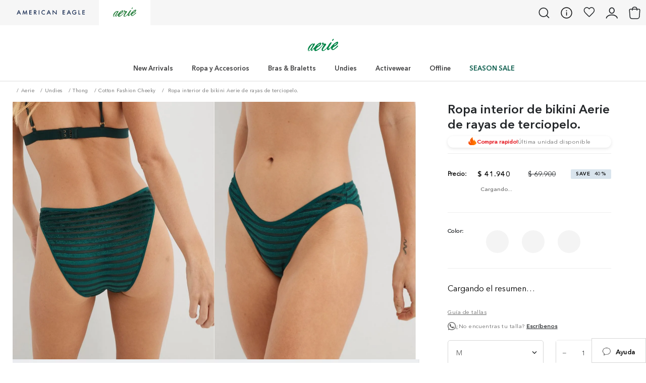

--- FILE ---
content_type: text/html; charset=utf-8
request_url: https://www.google.com/recaptcha/enterprise/anchor?ar=1&k=6LdV7CIpAAAAAPUrHXWlFArQ5hSiNQJk6Ja-vcYM&co=aHR0cHM6Ly93d3cuYWUuY29tLmNvOjQ0Mw..&hl=es-419&v=9TiwnJFHeuIw_s0wSd3fiKfN&size=invisible&anchor-ms=20000&execute-ms=30000&cb=rc69aplump9k
body_size: 49276
content:
<!DOCTYPE HTML><html dir="ltr" lang="es-419"><head><meta http-equiv="Content-Type" content="text/html; charset=UTF-8">
<meta http-equiv="X-UA-Compatible" content="IE=edge">
<title>reCAPTCHA</title>
<style type="text/css">
/* cyrillic-ext */
@font-face {
  font-family: 'Roboto';
  font-style: normal;
  font-weight: 400;
  font-stretch: 100%;
  src: url(//fonts.gstatic.com/s/roboto/v48/KFO7CnqEu92Fr1ME7kSn66aGLdTylUAMa3GUBHMdazTgWw.woff2) format('woff2');
  unicode-range: U+0460-052F, U+1C80-1C8A, U+20B4, U+2DE0-2DFF, U+A640-A69F, U+FE2E-FE2F;
}
/* cyrillic */
@font-face {
  font-family: 'Roboto';
  font-style: normal;
  font-weight: 400;
  font-stretch: 100%;
  src: url(//fonts.gstatic.com/s/roboto/v48/KFO7CnqEu92Fr1ME7kSn66aGLdTylUAMa3iUBHMdazTgWw.woff2) format('woff2');
  unicode-range: U+0301, U+0400-045F, U+0490-0491, U+04B0-04B1, U+2116;
}
/* greek-ext */
@font-face {
  font-family: 'Roboto';
  font-style: normal;
  font-weight: 400;
  font-stretch: 100%;
  src: url(//fonts.gstatic.com/s/roboto/v48/KFO7CnqEu92Fr1ME7kSn66aGLdTylUAMa3CUBHMdazTgWw.woff2) format('woff2');
  unicode-range: U+1F00-1FFF;
}
/* greek */
@font-face {
  font-family: 'Roboto';
  font-style: normal;
  font-weight: 400;
  font-stretch: 100%;
  src: url(//fonts.gstatic.com/s/roboto/v48/KFO7CnqEu92Fr1ME7kSn66aGLdTylUAMa3-UBHMdazTgWw.woff2) format('woff2');
  unicode-range: U+0370-0377, U+037A-037F, U+0384-038A, U+038C, U+038E-03A1, U+03A3-03FF;
}
/* math */
@font-face {
  font-family: 'Roboto';
  font-style: normal;
  font-weight: 400;
  font-stretch: 100%;
  src: url(//fonts.gstatic.com/s/roboto/v48/KFO7CnqEu92Fr1ME7kSn66aGLdTylUAMawCUBHMdazTgWw.woff2) format('woff2');
  unicode-range: U+0302-0303, U+0305, U+0307-0308, U+0310, U+0312, U+0315, U+031A, U+0326-0327, U+032C, U+032F-0330, U+0332-0333, U+0338, U+033A, U+0346, U+034D, U+0391-03A1, U+03A3-03A9, U+03B1-03C9, U+03D1, U+03D5-03D6, U+03F0-03F1, U+03F4-03F5, U+2016-2017, U+2034-2038, U+203C, U+2040, U+2043, U+2047, U+2050, U+2057, U+205F, U+2070-2071, U+2074-208E, U+2090-209C, U+20D0-20DC, U+20E1, U+20E5-20EF, U+2100-2112, U+2114-2115, U+2117-2121, U+2123-214F, U+2190, U+2192, U+2194-21AE, U+21B0-21E5, U+21F1-21F2, U+21F4-2211, U+2213-2214, U+2216-22FF, U+2308-230B, U+2310, U+2319, U+231C-2321, U+2336-237A, U+237C, U+2395, U+239B-23B7, U+23D0, U+23DC-23E1, U+2474-2475, U+25AF, U+25B3, U+25B7, U+25BD, U+25C1, U+25CA, U+25CC, U+25FB, U+266D-266F, U+27C0-27FF, U+2900-2AFF, U+2B0E-2B11, U+2B30-2B4C, U+2BFE, U+3030, U+FF5B, U+FF5D, U+1D400-1D7FF, U+1EE00-1EEFF;
}
/* symbols */
@font-face {
  font-family: 'Roboto';
  font-style: normal;
  font-weight: 400;
  font-stretch: 100%;
  src: url(//fonts.gstatic.com/s/roboto/v48/KFO7CnqEu92Fr1ME7kSn66aGLdTylUAMaxKUBHMdazTgWw.woff2) format('woff2');
  unicode-range: U+0001-000C, U+000E-001F, U+007F-009F, U+20DD-20E0, U+20E2-20E4, U+2150-218F, U+2190, U+2192, U+2194-2199, U+21AF, U+21E6-21F0, U+21F3, U+2218-2219, U+2299, U+22C4-22C6, U+2300-243F, U+2440-244A, U+2460-24FF, U+25A0-27BF, U+2800-28FF, U+2921-2922, U+2981, U+29BF, U+29EB, U+2B00-2BFF, U+4DC0-4DFF, U+FFF9-FFFB, U+10140-1018E, U+10190-1019C, U+101A0, U+101D0-101FD, U+102E0-102FB, U+10E60-10E7E, U+1D2C0-1D2D3, U+1D2E0-1D37F, U+1F000-1F0FF, U+1F100-1F1AD, U+1F1E6-1F1FF, U+1F30D-1F30F, U+1F315, U+1F31C, U+1F31E, U+1F320-1F32C, U+1F336, U+1F378, U+1F37D, U+1F382, U+1F393-1F39F, U+1F3A7-1F3A8, U+1F3AC-1F3AF, U+1F3C2, U+1F3C4-1F3C6, U+1F3CA-1F3CE, U+1F3D4-1F3E0, U+1F3ED, U+1F3F1-1F3F3, U+1F3F5-1F3F7, U+1F408, U+1F415, U+1F41F, U+1F426, U+1F43F, U+1F441-1F442, U+1F444, U+1F446-1F449, U+1F44C-1F44E, U+1F453, U+1F46A, U+1F47D, U+1F4A3, U+1F4B0, U+1F4B3, U+1F4B9, U+1F4BB, U+1F4BF, U+1F4C8-1F4CB, U+1F4D6, U+1F4DA, U+1F4DF, U+1F4E3-1F4E6, U+1F4EA-1F4ED, U+1F4F7, U+1F4F9-1F4FB, U+1F4FD-1F4FE, U+1F503, U+1F507-1F50B, U+1F50D, U+1F512-1F513, U+1F53E-1F54A, U+1F54F-1F5FA, U+1F610, U+1F650-1F67F, U+1F687, U+1F68D, U+1F691, U+1F694, U+1F698, U+1F6AD, U+1F6B2, U+1F6B9-1F6BA, U+1F6BC, U+1F6C6-1F6CF, U+1F6D3-1F6D7, U+1F6E0-1F6EA, U+1F6F0-1F6F3, U+1F6F7-1F6FC, U+1F700-1F7FF, U+1F800-1F80B, U+1F810-1F847, U+1F850-1F859, U+1F860-1F887, U+1F890-1F8AD, U+1F8B0-1F8BB, U+1F8C0-1F8C1, U+1F900-1F90B, U+1F93B, U+1F946, U+1F984, U+1F996, U+1F9E9, U+1FA00-1FA6F, U+1FA70-1FA7C, U+1FA80-1FA89, U+1FA8F-1FAC6, U+1FACE-1FADC, U+1FADF-1FAE9, U+1FAF0-1FAF8, U+1FB00-1FBFF;
}
/* vietnamese */
@font-face {
  font-family: 'Roboto';
  font-style: normal;
  font-weight: 400;
  font-stretch: 100%;
  src: url(//fonts.gstatic.com/s/roboto/v48/KFO7CnqEu92Fr1ME7kSn66aGLdTylUAMa3OUBHMdazTgWw.woff2) format('woff2');
  unicode-range: U+0102-0103, U+0110-0111, U+0128-0129, U+0168-0169, U+01A0-01A1, U+01AF-01B0, U+0300-0301, U+0303-0304, U+0308-0309, U+0323, U+0329, U+1EA0-1EF9, U+20AB;
}
/* latin-ext */
@font-face {
  font-family: 'Roboto';
  font-style: normal;
  font-weight: 400;
  font-stretch: 100%;
  src: url(//fonts.gstatic.com/s/roboto/v48/KFO7CnqEu92Fr1ME7kSn66aGLdTylUAMa3KUBHMdazTgWw.woff2) format('woff2');
  unicode-range: U+0100-02BA, U+02BD-02C5, U+02C7-02CC, U+02CE-02D7, U+02DD-02FF, U+0304, U+0308, U+0329, U+1D00-1DBF, U+1E00-1E9F, U+1EF2-1EFF, U+2020, U+20A0-20AB, U+20AD-20C0, U+2113, U+2C60-2C7F, U+A720-A7FF;
}
/* latin */
@font-face {
  font-family: 'Roboto';
  font-style: normal;
  font-weight: 400;
  font-stretch: 100%;
  src: url(//fonts.gstatic.com/s/roboto/v48/KFO7CnqEu92Fr1ME7kSn66aGLdTylUAMa3yUBHMdazQ.woff2) format('woff2');
  unicode-range: U+0000-00FF, U+0131, U+0152-0153, U+02BB-02BC, U+02C6, U+02DA, U+02DC, U+0304, U+0308, U+0329, U+2000-206F, U+20AC, U+2122, U+2191, U+2193, U+2212, U+2215, U+FEFF, U+FFFD;
}
/* cyrillic-ext */
@font-face {
  font-family: 'Roboto';
  font-style: normal;
  font-weight: 500;
  font-stretch: 100%;
  src: url(//fonts.gstatic.com/s/roboto/v48/KFO7CnqEu92Fr1ME7kSn66aGLdTylUAMa3GUBHMdazTgWw.woff2) format('woff2');
  unicode-range: U+0460-052F, U+1C80-1C8A, U+20B4, U+2DE0-2DFF, U+A640-A69F, U+FE2E-FE2F;
}
/* cyrillic */
@font-face {
  font-family: 'Roboto';
  font-style: normal;
  font-weight: 500;
  font-stretch: 100%;
  src: url(//fonts.gstatic.com/s/roboto/v48/KFO7CnqEu92Fr1ME7kSn66aGLdTylUAMa3iUBHMdazTgWw.woff2) format('woff2');
  unicode-range: U+0301, U+0400-045F, U+0490-0491, U+04B0-04B1, U+2116;
}
/* greek-ext */
@font-face {
  font-family: 'Roboto';
  font-style: normal;
  font-weight: 500;
  font-stretch: 100%;
  src: url(//fonts.gstatic.com/s/roboto/v48/KFO7CnqEu92Fr1ME7kSn66aGLdTylUAMa3CUBHMdazTgWw.woff2) format('woff2');
  unicode-range: U+1F00-1FFF;
}
/* greek */
@font-face {
  font-family: 'Roboto';
  font-style: normal;
  font-weight: 500;
  font-stretch: 100%;
  src: url(//fonts.gstatic.com/s/roboto/v48/KFO7CnqEu92Fr1ME7kSn66aGLdTylUAMa3-UBHMdazTgWw.woff2) format('woff2');
  unicode-range: U+0370-0377, U+037A-037F, U+0384-038A, U+038C, U+038E-03A1, U+03A3-03FF;
}
/* math */
@font-face {
  font-family: 'Roboto';
  font-style: normal;
  font-weight: 500;
  font-stretch: 100%;
  src: url(//fonts.gstatic.com/s/roboto/v48/KFO7CnqEu92Fr1ME7kSn66aGLdTylUAMawCUBHMdazTgWw.woff2) format('woff2');
  unicode-range: U+0302-0303, U+0305, U+0307-0308, U+0310, U+0312, U+0315, U+031A, U+0326-0327, U+032C, U+032F-0330, U+0332-0333, U+0338, U+033A, U+0346, U+034D, U+0391-03A1, U+03A3-03A9, U+03B1-03C9, U+03D1, U+03D5-03D6, U+03F0-03F1, U+03F4-03F5, U+2016-2017, U+2034-2038, U+203C, U+2040, U+2043, U+2047, U+2050, U+2057, U+205F, U+2070-2071, U+2074-208E, U+2090-209C, U+20D0-20DC, U+20E1, U+20E5-20EF, U+2100-2112, U+2114-2115, U+2117-2121, U+2123-214F, U+2190, U+2192, U+2194-21AE, U+21B0-21E5, U+21F1-21F2, U+21F4-2211, U+2213-2214, U+2216-22FF, U+2308-230B, U+2310, U+2319, U+231C-2321, U+2336-237A, U+237C, U+2395, U+239B-23B7, U+23D0, U+23DC-23E1, U+2474-2475, U+25AF, U+25B3, U+25B7, U+25BD, U+25C1, U+25CA, U+25CC, U+25FB, U+266D-266F, U+27C0-27FF, U+2900-2AFF, U+2B0E-2B11, U+2B30-2B4C, U+2BFE, U+3030, U+FF5B, U+FF5D, U+1D400-1D7FF, U+1EE00-1EEFF;
}
/* symbols */
@font-face {
  font-family: 'Roboto';
  font-style: normal;
  font-weight: 500;
  font-stretch: 100%;
  src: url(//fonts.gstatic.com/s/roboto/v48/KFO7CnqEu92Fr1ME7kSn66aGLdTylUAMaxKUBHMdazTgWw.woff2) format('woff2');
  unicode-range: U+0001-000C, U+000E-001F, U+007F-009F, U+20DD-20E0, U+20E2-20E4, U+2150-218F, U+2190, U+2192, U+2194-2199, U+21AF, U+21E6-21F0, U+21F3, U+2218-2219, U+2299, U+22C4-22C6, U+2300-243F, U+2440-244A, U+2460-24FF, U+25A0-27BF, U+2800-28FF, U+2921-2922, U+2981, U+29BF, U+29EB, U+2B00-2BFF, U+4DC0-4DFF, U+FFF9-FFFB, U+10140-1018E, U+10190-1019C, U+101A0, U+101D0-101FD, U+102E0-102FB, U+10E60-10E7E, U+1D2C0-1D2D3, U+1D2E0-1D37F, U+1F000-1F0FF, U+1F100-1F1AD, U+1F1E6-1F1FF, U+1F30D-1F30F, U+1F315, U+1F31C, U+1F31E, U+1F320-1F32C, U+1F336, U+1F378, U+1F37D, U+1F382, U+1F393-1F39F, U+1F3A7-1F3A8, U+1F3AC-1F3AF, U+1F3C2, U+1F3C4-1F3C6, U+1F3CA-1F3CE, U+1F3D4-1F3E0, U+1F3ED, U+1F3F1-1F3F3, U+1F3F5-1F3F7, U+1F408, U+1F415, U+1F41F, U+1F426, U+1F43F, U+1F441-1F442, U+1F444, U+1F446-1F449, U+1F44C-1F44E, U+1F453, U+1F46A, U+1F47D, U+1F4A3, U+1F4B0, U+1F4B3, U+1F4B9, U+1F4BB, U+1F4BF, U+1F4C8-1F4CB, U+1F4D6, U+1F4DA, U+1F4DF, U+1F4E3-1F4E6, U+1F4EA-1F4ED, U+1F4F7, U+1F4F9-1F4FB, U+1F4FD-1F4FE, U+1F503, U+1F507-1F50B, U+1F50D, U+1F512-1F513, U+1F53E-1F54A, U+1F54F-1F5FA, U+1F610, U+1F650-1F67F, U+1F687, U+1F68D, U+1F691, U+1F694, U+1F698, U+1F6AD, U+1F6B2, U+1F6B9-1F6BA, U+1F6BC, U+1F6C6-1F6CF, U+1F6D3-1F6D7, U+1F6E0-1F6EA, U+1F6F0-1F6F3, U+1F6F7-1F6FC, U+1F700-1F7FF, U+1F800-1F80B, U+1F810-1F847, U+1F850-1F859, U+1F860-1F887, U+1F890-1F8AD, U+1F8B0-1F8BB, U+1F8C0-1F8C1, U+1F900-1F90B, U+1F93B, U+1F946, U+1F984, U+1F996, U+1F9E9, U+1FA00-1FA6F, U+1FA70-1FA7C, U+1FA80-1FA89, U+1FA8F-1FAC6, U+1FACE-1FADC, U+1FADF-1FAE9, U+1FAF0-1FAF8, U+1FB00-1FBFF;
}
/* vietnamese */
@font-face {
  font-family: 'Roboto';
  font-style: normal;
  font-weight: 500;
  font-stretch: 100%;
  src: url(//fonts.gstatic.com/s/roboto/v48/KFO7CnqEu92Fr1ME7kSn66aGLdTylUAMa3OUBHMdazTgWw.woff2) format('woff2');
  unicode-range: U+0102-0103, U+0110-0111, U+0128-0129, U+0168-0169, U+01A0-01A1, U+01AF-01B0, U+0300-0301, U+0303-0304, U+0308-0309, U+0323, U+0329, U+1EA0-1EF9, U+20AB;
}
/* latin-ext */
@font-face {
  font-family: 'Roboto';
  font-style: normal;
  font-weight: 500;
  font-stretch: 100%;
  src: url(//fonts.gstatic.com/s/roboto/v48/KFO7CnqEu92Fr1ME7kSn66aGLdTylUAMa3KUBHMdazTgWw.woff2) format('woff2');
  unicode-range: U+0100-02BA, U+02BD-02C5, U+02C7-02CC, U+02CE-02D7, U+02DD-02FF, U+0304, U+0308, U+0329, U+1D00-1DBF, U+1E00-1E9F, U+1EF2-1EFF, U+2020, U+20A0-20AB, U+20AD-20C0, U+2113, U+2C60-2C7F, U+A720-A7FF;
}
/* latin */
@font-face {
  font-family: 'Roboto';
  font-style: normal;
  font-weight: 500;
  font-stretch: 100%;
  src: url(//fonts.gstatic.com/s/roboto/v48/KFO7CnqEu92Fr1ME7kSn66aGLdTylUAMa3yUBHMdazQ.woff2) format('woff2');
  unicode-range: U+0000-00FF, U+0131, U+0152-0153, U+02BB-02BC, U+02C6, U+02DA, U+02DC, U+0304, U+0308, U+0329, U+2000-206F, U+20AC, U+2122, U+2191, U+2193, U+2212, U+2215, U+FEFF, U+FFFD;
}
/* cyrillic-ext */
@font-face {
  font-family: 'Roboto';
  font-style: normal;
  font-weight: 900;
  font-stretch: 100%;
  src: url(//fonts.gstatic.com/s/roboto/v48/KFO7CnqEu92Fr1ME7kSn66aGLdTylUAMa3GUBHMdazTgWw.woff2) format('woff2');
  unicode-range: U+0460-052F, U+1C80-1C8A, U+20B4, U+2DE0-2DFF, U+A640-A69F, U+FE2E-FE2F;
}
/* cyrillic */
@font-face {
  font-family: 'Roboto';
  font-style: normal;
  font-weight: 900;
  font-stretch: 100%;
  src: url(//fonts.gstatic.com/s/roboto/v48/KFO7CnqEu92Fr1ME7kSn66aGLdTylUAMa3iUBHMdazTgWw.woff2) format('woff2');
  unicode-range: U+0301, U+0400-045F, U+0490-0491, U+04B0-04B1, U+2116;
}
/* greek-ext */
@font-face {
  font-family: 'Roboto';
  font-style: normal;
  font-weight: 900;
  font-stretch: 100%;
  src: url(//fonts.gstatic.com/s/roboto/v48/KFO7CnqEu92Fr1ME7kSn66aGLdTylUAMa3CUBHMdazTgWw.woff2) format('woff2');
  unicode-range: U+1F00-1FFF;
}
/* greek */
@font-face {
  font-family: 'Roboto';
  font-style: normal;
  font-weight: 900;
  font-stretch: 100%;
  src: url(//fonts.gstatic.com/s/roboto/v48/KFO7CnqEu92Fr1ME7kSn66aGLdTylUAMa3-UBHMdazTgWw.woff2) format('woff2');
  unicode-range: U+0370-0377, U+037A-037F, U+0384-038A, U+038C, U+038E-03A1, U+03A3-03FF;
}
/* math */
@font-face {
  font-family: 'Roboto';
  font-style: normal;
  font-weight: 900;
  font-stretch: 100%;
  src: url(//fonts.gstatic.com/s/roboto/v48/KFO7CnqEu92Fr1ME7kSn66aGLdTylUAMawCUBHMdazTgWw.woff2) format('woff2');
  unicode-range: U+0302-0303, U+0305, U+0307-0308, U+0310, U+0312, U+0315, U+031A, U+0326-0327, U+032C, U+032F-0330, U+0332-0333, U+0338, U+033A, U+0346, U+034D, U+0391-03A1, U+03A3-03A9, U+03B1-03C9, U+03D1, U+03D5-03D6, U+03F0-03F1, U+03F4-03F5, U+2016-2017, U+2034-2038, U+203C, U+2040, U+2043, U+2047, U+2050, U+2057, U+205F, U+2070-2071, U+2074-208E, U+2090-209C, U+20D0-20DC, U+20E1, U+20E5-20EF, U+2100-2112, U+2114-2115, U+2117-2121, U+2123-214F, U+2190, U+2192, U+2194-21AE, U+21B0-21E5, U+21F1-21F2, U+21F4-2211, U+2213-2214, U+2216-22FF, U+2308-230B, U+2310, U+2319, U+231C-2321, U+2336-237A, U+237C, U+2395, U+239B-23B7, U+23D0, U+23DC-23E1, U+2474-2475, U+25AF, U+25B3, U+25B7, U+25BD, U+25C1, U+25CA, U+25CC, U+25FB, U+266D-266F, U+27C0-27FF, U+2900-2AFF, U+2B0E-2B11, U+2B30-2B4C, U+2BFE, U+3030, U+FF5B, U+FF5D, U+1D400-1D7FF, U+1EE00-1EEFF;
}
/* symbols */
@font-face {
  font-family: 'Roboto';
  font-style: normal;
  font-weight: 900;
  font-stretch: 100%;
  src: url(//fonts.gstatic.com/s/roboto/v48/KFO7CnqEu92Fr1ME7kSn66aGLdTylUAMaxKUBHMdazTgWw.woff2) format('woff2');
  unicode-range: U+0001-000C, U+000E-001F, U+007F-009F, U+20DD-20E0, U+20E2-20E4, U+2150-218F, U+2190, U+2192, U+2194-2199, U+21AF, U+21E6-21F0, U+21F3, U+2218-2219, U+2299, U+22C4-22C6, U+2300-243F, U+2440-244A, U+2460-24FF, U+25A0-27BF, U+2800-28FF, U+2921-2922, U+2981, U+29BF, U+29EB, U+2B00-2BFF, U+4DC0-4DFF, U+FFF9-FFFB, U+10140-1018E, U+10190-1019C, U+101A0, U+101D0-101FD, U+102E0-102FB, U+10E60-10E7E, U+1D2C0-1D2D3, U+1D2E0-1D37F, U+1F000-1F0FF, U+1F100-1F1AD, U+1F1E6-1F1FF, U+1F30D-1F30F, U+1F315, U+1F31C, U+1F31E, U+1F320-1F32C, U+1F336, U+1F378, U+1F37D, U+1F382, U+1F393-1F39F, U+1F3A7-1F3A8, U+1F3AC-1F3AF, U+1F3C2, U+1F3C4-1F3C6, U+1F3CA-1F3CE, U+1F3D4-1F3E0, U+1F3ED, U+1F3F1-1F3F3, U+1F3F5-1F3F7, U+1F408, U+1F415, U+1F41F, U+1F426, U+1F43F, U+1F441-1F442, U+1F444, U+1F446-1F449, U+1F44C-1F44E, U+1F453, U+1F46A, U+1F47D, U+1F4A3, U+1F4B0, U+1F4B3, U+1F4B9, U+1F4BB, U+1F4BF, U+1F4C8-1F4CB, U+1F4D6, U+1F4DA, U+1F4DF, U+1F4E3-1F4E6, U+1F4EA-1F4ED, U+1F4F7, U+1F4F9-1F4FB, U+1F4FD-1F4FE, U+1F503, U+1F507-1F50B, U+1F50D, U+1F512-1F513, U+1F53E-1F54A, U+1F54F-1F5FA, U+1F610, U+1F650-1F67F, U+1F687, U+1F68D, U+1F691, U+1F694, U+1F698, U+1F6AD, U+1F6B2, U+1F6B9-1F6BA, U+1F6BC, U+1F6C6-1F6CF, U+1F6D3-1F6D7, U+1F6E0-1F6EA, U+1F6F0-1F6F3, U+1F6F7-1F6FC, U+1F700-1F7FF, U+1F800-1F80B, U+1F810-1F847, U+1F850-1F859, U+1F860-1F887, U+1F890-1F8AD, U+1F8B0-1F8BB, U+1F8C0-1F8C1, U+1F900-1F90B, U+1F93B, U+1F946, U+1F984, U+1F996, U+1F9E9, U+1FA00-1FA6F, U+1FA70-1FA7C, U+1FA80-1FA89, U+1FA8F-1FAC6, U+1FACE-1FADC, U+1FADF-1FAE9, U+1FAF0-1FAF8, U+1FB00-1FBFF;
}
/* vietnamese */
@font-face {
  font-family: 'Roboto';
  font-style: normal;
  font-weight: 900;
  font-stretch: 100%;
  src: url(//fonts.gstatic.com/s/roboto/v48/KFO7CnqEu92Fr1ME7kSn66aGLdTylUAMa3OUBHMdazTgWw.woff2) format('woff2');
  unicode-range: U+0102-0103, U+0110-0111, U+0128-0129, U+0168-0169, U+01A0-01A1, U+01AF-01B0, U+0300-0301, U+0303-0304, U+0308-0309, U+0323, U+0329, U+1EA0-1EF9, U+20AB;
}
/* latin-ext */
@font-face {
  font-family: 'Roboto';
  font-style: normal;
  font-weight: 900;
  font-stretch: 100%;
  src: url(//fonts.gstatic.com/s/roboto/v48/KFO7CnqEu92Fr1ME7kSn66aGLdTylUAMa3KUBHMdazTgWw.woff2) format('woff2');
  unicode-range: U+0100-02BA, U+02BD-02C5, U+02C7-02CC, U+02CE-02D7, U+02DD-02FF, U+0304, U+0308, U+0329, U+1D00-1DBF, U+1E00-1E9F, U+1EF2-1EFF, U+2020, U+20A0-20AB, U+20AD-20C0, U+2113, U+2C60-2C7F, U+A720-A7FF;
}
/* latin */
@font-face {
  font-family: 'Roboto';
  font-style: normal;
  font-weight: 900;
  font-stretch: 100%;
  src: url(//fonts.gstatic.com/s/roboto/v48/KFO7CnqEu92Fr1ME7kSn66aGLdTylUAMa3yUBHMdazQ.woff2) format('woff2');
  unicode-range: U+0000-00FF, U+0131, U+0152-0153, U+02BB-02BC, U+02C6, U+02DA, U+02DC, U+0304, U+0308, U+0329, U+2000-206F, U+20AC, U+2122, U+2191, U+2193, U+2212, U+2215, U+FEFF, U+FFFD;
}

</style>
<link rel="stylesheet" type="text/css" href="https://www.gstatic.com/recaptcha/releases/9TiwnJFHeuIw_s0wSd3fiKfN/styles__ltr.css">
<script nonce="gA9R4pygJMpldatLzo0x-Q" type="text/javascript">window['__recaptcha_api'] = 'https://www.google.com/recaptcha/enterprise/';</script>
<script type="text/javascript" src="https://www.gstatic.com/recaptcha/releases/9TiwnJFHeuIw_s0wSd3fiKfN/recaptcha__es_419.js" nonce="gA9R4pygJMpldatLzo0x-Q">
      
    </script></head>
<body><div id="rc-anchor-alert" class="rc-anchor-alert"></div>
<input type="hidden" id="recaptcha-token" value="[base64]">
<script type="text/javascript" nonce="gA9R4pygJMpldatLzo0x-Q">
      recaptcha.anchor.Main.init("[\x22ainput\x22,[\x22bgdata\x22,\x22\x22,\[base64]/[base64]/UltIKytdPWE6KGE8MjA0OD9SW0grK109YT4+NnwxOTI6KChhJjY0NTEyKT09NTUyOTYmJnErMTxoLmxlbmd0aCYmKGguY2hhckNvZGVBdChxKzEpJjY0NTEyKT09NTYzMjA/[base64]/MjU1OlI/[base64]/[base64]/[base64]/[base64]/[base64]/[base64]/[base64]/[base64]/[base64]/[base64]\x22,\[base64]\\u003d\x22,\[base64]/woPDqsOpwoQnwpXDssKhwrbClsKyVT4KwrzChlHDnWoiwqvCosKjwpY/EMKZw5dcHcKqwrMMEsKvwqDCpcKmTMOkFcKRw7PCnUrDksK3w6ona8ORKsK/c8OCw6nCrcO0PcOyYwfDiiQsw7Vfw6LDqMOwAcO4EMOEKMOKH1IsRQPChyLCm8KVJQpew6cew7PDlUNNNRLCviNMZsOLE8ORw4nDqsOrwpPCtATCvk7Dil9Dw63CtifCpMOYwp3DkibDn8Klwpd8w6lvw608w6oqOQbCiAfDtUktw4HCiypmG8OMwrcEwo5pMsK/w7zCnMOsGsKtwrjDgDnCijTCpBLDhsKzEjs+wqlKbWIOwrbDhmoRPxXCg8KLMsKZJUHDhcOaV8O9XcK4U1XDgBHCvMOzR282bsO2bcKBwrnDiEvDo2UmwqTDlMOXRsO/[base64]/WD/Cs8KnwoIYwop3wqrCv8Kyw5rDimdzazB4w6JFG04/RCPDmsKgwqt4eGlWc3Abwr3CnGrDuXzDlj3CnD/Do8KIUCoFw7rDpB1Uw7LChcOYAgzDv8OXeMK9wrZ3SsKUw5BVOBPDlG7DnXfDilpXwoB/[base64]/[base64]/[base64]/DlgzDlcKEw7XDhsOZFcOSwpzCicOgwpjCqQ93wqMEcsOQwol3wqxbw6jDucO+DxTCnFrChyJRwpsWGsOcwpbDo8KORMOlw4zCoMOEw7FWMiDDjsK7wrDCl8OSfkLCvF1owo7DkS0swovCqX/CowQHflplUcOQMAdSWlbDq1bCscO6w7LCmMOZCEfCqE7CuU0dUCvCh8O/w7dZwowFwrFywoxRbRbCqn/DnsOBB8OiJ8KycmAmwp3CkE4Hw5vCmnPCoMOfEsOtTxvCgsO9w6vDkMKQw7oDw5LCgMOiwrvCqSNtwpQrEnzDrsOKw4zCqcKDKBEoA3hAwoYpesK+wrRCPcOzwqvDr8Oyw6HDq8Ksw55Sw7rDk8OWw59Cwrt2wo/CiyMsWcKNcmdSworDmMOOwoh9w4xzw6rDgxUqe8KPPcOwEW4MI39QJFsCcSDChyLDlwvCi8KLwr8Cwr/[base64]/Ci8KmEsOPUw/DucOEDVx9HF03YsOmF1Uyw78gLsOHw7jCpHZsA33Cmz/[base64]/[base64]/Cr8Oyw4gocMKIQm7CmCXCn0DDgsOAwqrCu2vDo8OzeQMtYQXCmmzDqcOyBsOlSjnClcKbCGoUAcOjaUTCgsKPHMOjw4pqZ1o9w7XCscKuwqXDjzMxwp/[base64]/CgSAKw5jCghMow57CjcOCaMKfJDJCwpzDn8KKfBXDucOwfGPDp3bCsxDCswN1RcOVIMOCd8Ofw6Y4wqoNw63DqcKtwoPChzPCl8OXwrAuw5fDpg7ChGFtbUgHEhnDgsOfwoJdWsOmwp53w7MRwqhZLMOlw7fCgMK0aAh+fsOWw4tSwo/[base64]/w4PCrcO5wqDCs8OYT8KDcDU4w7dja8O0wojDtA/[base64]/DokfCukYDw5bCpsKhfsOrQcOKw7hAwp0WdMOeRCAaw45kBkXDlsKRw4d6NMOfwr3Dl0hjBsOLwrvCo8Oew6bDuw8aaMOPVMKfwpUnYmwZw5lGwqHDhcKmwrQAXiDChh/Dn8KGw5Fzw6pdwrzDshx9LcOISE9Gw67DiWvDg8Oww5RNwr3CvcK2KlwbRsKSwoPCvMKVLsOdw6NPw4Ivwp1hHMOowr/Dm8Onw6LCpMOCwp8IN8OpDkbCmRNrwr8bwr5KBMKjNShjPAXCnsKNbyJaAXxcwr9ewprCpiLCtFRMwpQHIsOXRsOKwp1qasOAVEUpwp/ChMKDKsO/[base64]/DmsKTBG9qw5zCtsOAFg7CnHdWw4lee8KkSsKxw7TDi2XDr8Kkwo7CtcKfwp8vLcOkwrPDqw8qwpvCkMOScC/CtS4ZJh/Ck1jDjMOiw7tcLjjDjljDtsObwrgmwoHDiSDDuyINw4rCqyDCmsOvP3cOI0bCuxLDssOjwrnChcKJSHnCg33DmMOgFsO7wpjCvENVw7VLZcKQdwovVMOaw5B6w7PDomBaY8KIABMLwp/DvsK5woPDqsKrwpzDv8K9w5AtNMKew5d3wqDChsOVBBBLw4TCmcK4wr3Cj8OhXcKvw4lPLn5YwpsTwrRRM3Ugw6M8GsK0wqQUKSTDpgJnEXjCmcK0w4/Dg8Oqwp18MU/CnhDCtjrDnMOOITLCrQ/CuMKmwotfwqnDk8KBfcKZwqonJAt/[base64]/SsK4MsOWw6XCgMO2eyHCjGNvw7TCksOiwrfCi8KHWgrDtQLDksOFwoQEVwTCkMKsw7bCqMKxOcKhw6ULP3jChF1BCBXDgsOZGhzDowbDgQRUwphXcRHCjXkaw7DDnw8dworCn8OKw5vCizbDmcKBw5BdwqvDlcO7wpEyw4xKwrXDnRbCmMOcGkoTCMKRHBAoQ8O/wrfCqcOxw5vCqMKBw7PCr8KBTkTDksKYwqvDq8KpYhE9w4IlBSpxZsOHHMKcGsKfwpUPwqZtBx1TwpzDh1QKwr92w6rDrRYfwpPDh8OYwqDCpiFBUSJhan7ClcOMUjkdwoQhCcOIw4VlYMOJNcOHw5/[base64]/Cs8K4K3t/w5vCsj5kRsOswrlhYMKSw5pKwpYbw64iwrIrXsKkw7rCjsK7wqTDgMKDCGDDqGrDvWXChBlpwo7CozUKbcKIw71GYMKmWQMaByJiGsO7woTDrsK/w7TCqcKEC8ObUUESNMOCRFgIwpnDrsOcw4PCnMOfw5wfwrRnFcODwpvDvhbDkUEsw6ZXw6FhwoLCt2MmDlV3wqZqw7TCp8K4dE4AWMO1w4YmMHNawpJ0w5sPLFwEwpnDoHfDiVINDcKUMEnCtsKgaVZkaxrDosOywqDDjigWAMK5w5/CoWANLgjCuFXClm0VwrlRAMKnwozCi8KLDw0Yw6zClnvClR0+w4wSw77CkTs1YCQPwo/Cr8K2JMKbOjjCknTDmsKNwrTDjUtIZ8K/[base64]/DvB3CoMKBw6XDkB3DoGcJe8KyDgTDo3/CssOUw7UiTcK9bF8SW8K+w4vCty7Du8KQKMOUw6zCosKNw5h+fyLCr0PCohEsw6N9wp7DqMK/w73Cl8Kbw7rDgDpcbMK1VUoHKm7Cu2BiwrXDtVDDqm7Ci8OmwrZOw6sCdsK+RcOZesKOw5xLbBrDmMKBw7F1a8KjBUXCmcKewpzDksOQCw7CpjIsVMKFw57DhH/CvXHDmRnChsKwaMO4wopIe8OYTD5HbMOJwqrDn8K+wrRQXUTDnMOJw5PCs2fDjwbCkV40JMO4TMOYwpTCm8OKwrXDnhbDm8KEbsKPCFvDm8Kaw5V6QSbDuDTDt8KfThpuwoRxw4ZUw4Fow6bCo8O5JcOfwrDDt8ORZE9qwrE/wqIQS8OnWix9wpoLwo3Cv8OsIw1+dcKQwoPCh8O2w7PCixQYW8OmMcKuAhgzbk3CvnogwqzDtcO/wrHCr8K2w6zDucOpwplxwpvDiRgOwoUsCzpUXsKJw6fDsQ7Cpy7Cpw5bw47Ch8KMPwLDvnlAS0rDqxLCpWNdwp9+w4/CnsKTw7nCrQ7DgcKqw4rDqcOSwp1hasOMC8OdTQ5aOFQ8a8KDw4Z/[base64]/[base64]/CpMOxD8KvZkI8IyvClMOKFnzDqMO9wqPDs8OIGCAbwrXDjCjDg8Kdw75rw7Q/E8KNFMKcYMOwGRTDmHvCkMOfFnkww4VZwqB2wpvDmxEbcEcrHcKsw7wfRQnCgcK4fMKXAsKdw7ocw6vDlA/Cpl3ChwfDk8KNZ8KoP3YhNgRYP8K5OcOmW8OfCnBbw6HCiWvDq8O8BcKOwovClcOUwrJGFcKRw57CpjbCpsOUw73Ctgppw4l/w7bCoMKfw7/Cmn7CiD4owqnChsKPw5wZwoDDujITw6HCpHNbC8OoM8Oww5Ftw7Zrw7DDqMOUHVhDw7FQw5DCgm7Dh0zDmm7DhFoCw6xQTMKwdE/DjEccVlooecKLwpDCvi12woXDhsOkw5fDlnEJPUUYw4nDgGbDv3APBDhBYMOdwqgFdMOMw47DhQtYDMO3w6jCpcKuYcKMIsOZwrAZccKzLEsvQMOCw6vCnMOVwoF/w5c3YWnCtwDDnMKTwqzDj8O1NhJnU0w5P3PDgkfCoDnDsiB6wobDlXzCnjnDg8OEw7tGw4UwNV4eHMO+w63ClCU0w53Dv3N+wojDoFUXw5RVwoN1w7JdwpnDv8O8fcK5wq1HT0hNw7XDgUTCjcK5bXRhwonCpAxnP8KDKTc/RydhO8KKwpnDssKTIMKdwrHDsELCmA7DunUew7PCon/DmwnDqMKNdX4pw7bDrSDDiH/Dq8KGYG88J8Kkw5pvAS3Dl8KGw6rCjcK4YcOLwqVpZi0AEDTCjDrDgcOXL8OMYXvCqWJOUsK2wpJrw7N3wo/ClsOSwr3Cv8K0OMODMTfDvsOfwpnCul9RwpQ0DMKHw4ZIUsOVNlXDuHrDpTMbJ8KNdXDDhsKTwqvDpRvDoybDtcKFWjJcw5DCg3/DmHDDs2NTPMKbG8OEeHDCpMKOwpbDu8O5TCrClDYHGcOpSMOQwqhdwq/[base64]/[base64]/[base64]/CgDksfSTCisOAFsKbw4jDljrCp0waP8KHw7hhw6x6aDMlw7TDqMKNfcO4X8Kzw4ZRwprDvSXDrsO5OirDlz/CrsK6w5kyIDbDs2FBw6Atw6UrcGjCvcO3wrZPGmvDmsKDSTPDgGhNwr7CjBrCqFfDuDcLwrnCvTvDoxg5JD9rw7rCvAXCmsKJVRF2NcOUC0XCgcOLwq/DqxDCocKWWU97wrRSwpR3WHXDuBXDuMKWw54pw6bCmzHDkQhgwp3DrARNH3k/woQMw47DrsOsw4o3w5lHPMOkdHE9BgxGNXjCtMKrw4ogwrYhw7jDusOvLcKcV8K3BG/CuXTCtcO+aVNiTkxTwqcJPXPCicKVXcKJw7DDrETCs8OYw4TDk8Krw4/DlwrCi8K6WFnDhsKbwobDqcK9w7PCuMOYOwzCi13DisOVw6jDj8OXWsKxw6jDtUIMJTgdfsOCLFA4McOqHsO7LEpzwrrCj8KsbMOLcW4nwpDDuEERw4cyJMK1wojCg0M3wqcGV8Kow7HCv8O5wo/DkcKRLsObYxhHUnXCo8O+w7pKwppuSlYIw6TDtnjDpcKww5bCpsOTwqfCicO7wpgPXMOfeQ/CrG/DhcOUwpkkMcKhOWvClHjCnMOhw5nDlMKZRRjCicKKDijCoXcqd8OOwq3Dg8KAw5cKIBdUakXCo8Kmw6c0csOCF1/DgsKjbwbCgcOXw7hrdsOWQMKqU8KIfcONwowbw5PCmC4+w7hkw73DvEtfwpjCvTlBwrzDqCRZKsONw6tKw5nCgAvDgWs+w6fCkMK6w7XDhsKbw6J/M0tUZFjCoipfdMKBQ3/Cm8KWeTUvfsOkwqcDFygwbcOSw7HDsR/DmcOKSMOafcKFMcKlw4RJZzwvRiQxch9qwqDDtnMsF31jw6xyw50/w6vDvQZ3XxJ1L1vCucKAw794VR4wPcOWwrLDjj3DqsOYIDTDvzF6KSBdwozCvQwQwq00eGHCisOSwrHCiTzCrynDjQMDw43CnMKzw545wrRGYVDCv8KLw43Dn8OybcKbHcKfwqIew5csfz3CkcKcwp/Cs3MxUW/Dq8K5SMKqw6AJwpzCpk9PPsO/FMKMSF3Cq3cEKkHDqg3DosO8wrkOZ8K2HsKJw4J/[base64]/[base64]/Dn8KxPBVxw7DDosKHw6sTccK4w6LCkQfDmcObw6USw6/CvMKewrHCmcKGw6bDtsKOw6Ryw7rDisO4QUY+dsK2wqDDucKyw5QLID0uw7hhZGTDonPDvMKKwovDscKxEcO4fA3CgSgIwph4wrdYwpnCvmfDm8OjUm3DlGjCvcOjw63DgkLCkVzCoMOxw7ldADDCtCkYwqpEwrVUw61DNsO9HB4EwqTCtMOTw6XCowDDkR/CrnbDlnnCvwUiBcO2IgR/[base64]/Du8KtwpQcXh7DmGsuw6nCg8KTeWRow6p9w5tnw7jCmMKmw4jDr8K0TWRQwpQfwqhEXyDCjMKNw49ywolIwrF5az7DosKaCysqJjzCsMKVMMOfwrbDqMO5YMK7w4AJZ8K/[base64]/CjlDClggLwp5dSsONbMO/w43Cs8KUwqLClH3CmsO4fcKYLcKTwobDvEFec2BbQsKgXMKtL8KJwofCrcO9w44Kw6BBw6HCtRgdwpnCoETDll3CvHrCo3gHwq3DgMOIHcKjwoVzSzwmw5/[base64]/XBs9wo8Jw5/Ci8OYEMKAe8KIw4NWwrnCk8Kdw73DiiIQDcKnw7lPwr/[base64]/w4IIDwLDqAk3woU/wosZKGxKwprCqMO2H8OMUgnDqXEGw5jDq8ORw4zCv3NGw6TCisKzcsOLWixxUi/DiSAETsKuwoPDmxMqOl0jay3CpBfDsCQUw7cFH3nClADDiVRtAsK7w7fCp2/DucOoeDBuwr59LXkewrvCicOgwrt+woYlw6UcwqbDryZOfljCjmRlTcKIGMO5wpHDsSDCgRbCrSRlesO0wrtrJj3CicO9woTCm3HCtMODw4jDmXR8Dj7DvS3DksKwwqRFw47CqXpSwrLDvnsCw4fDghUVOMKbY8KPOMKAw5Zzw5zDu8OpHlPDpS7Cjh/Cv0PCqkLDtCLCmRjCvMK3PMKoPMKWPMOeXUTCtyRGwqzCtjswHmkPNw7Do2jCrBPCgcKTUQROwpJxwpxxw7LDjsOiJ2Y4w7PCgcK4wpDDhsKzwoDDicOlXU/[base64]/ChsONEcK3VMKOwpoNw43DklIAwq/[base64]/w5rCt8KKwq3CtXXDv8KDwqJowoFOwqZrR8Kew4lKwr7Ch0JJAUPCocOVw5k6P2Ecw5zDkxjCscKJw6IAw53DgDTDnANCS27DlVfDskAhMgTDsAfCjcKTwqTCvsKRw4UgQsOhU8O9w5fCjhbCgUbDmQvDkBbCuVzCm8O9wqA/wohowrdAJCnDkcOyw4bDo8KMw53CkkTDgMK1w5lFGhIUwpM5wpssdwTDiMO2w5E1wq1WORLDp8KHe8K4dHIbwq9ZHV7Cm8Kfwq/DvMOcSFfCoB/Dt8O2csKvGcKDw7TCg8KNI0pjwq/ChsKqU8KtOgbCvF/[base64]/[base64]/[base64]/[base64]/ClcOYERYbw4XDnhBZeUzDpcK5TsOaNMKsw6RQGcKwecKYwqEbag1VPVxnwozCvCLCoD4qHcKiUW/DhcOXK0/Cr8OmFsOuw5BhM0HCmQ1Ldz3DoHFkwpNowobDrGwqw6g+JMKtcm0xE8Ojw5sNw7Z4Dh9CLMKqw5E5aMKXZ8OLXcOQZz/CksK7w7c+w5TDqMOGw7PDg8OdTwbDs8K5L8OiCMK5GFvDvCvDrcOuw7PCvsO1woFAwobDoMKZw4XCgMO+QFJuFsOxwqtNw5LCnVZ0f3vDkWYVRsOKwpjDqsOEw7Q/[base64]/DrnnDnsKfwo5NQxkLVEk2wotew7gNw4Byw5ZTHmAKGkrCiQI8wpxAwqRsw6LCpsOew6vDow/Cu8KVPgfDrDXDsMKSwoJDwqkcRjLCncKeGQJ5EhhgDg7Dg2tCw5LDpcObE8ObUcK7YScZw4Qiwr/DuMORwrd6F8OBwotXXsODw5c/w44rOXUfw7DClsOgwp3Cu8K4csOTw7QKwq/DhsKvwrklwqADwqjDtg8wRSDDosKiRsKdw6VLbcOpdMKuPW7DgMOublcewr7Dj8KmXcK/TVXDryDDsMKSS8OhQcONXMOaw40Dw6vDvBJpw7oqC8OJw4zCm8KoKz4/w4/CgsK7c8KLank6wp5fe8O+woxULsKNNcO+wpI6w4jCiHE1DcK0Y8KkGgHDqMO3XcOww47CoQgcCmEZG0YGXVEQw6nCiC93XsKQw5DDtMOHw4nDoMO4Z8Ojw4XDicOCw4fDmyBLW8ObbyzDpcOQw64Ow47DpsOCMcKcaznCjQ/DnEQxw6bChcK3w7pOOUEjOcOPFE/[base64]/[base64]/IsKRwoHDrsO/AsKqwrHDg8KLAGTDiFx0w5I5X1Ntw6ZVw7/Do8O9BcKJDwU5e8OEwpgaOHxbeXrDj8OGwpUQw5fDlifDgBcDKXlkwoAcwq/Dr8KhwqozwonCuRPCr8O5dsOUw7XDjcKvBz7DkSDDj8OCwpkqajA5w4MBwodtwpvCt1vDqTMLOMOQewZ8wqnCjRPClMOxDcKJE8OqIsKQw77CpcK0w55NPzlrw43DhMOiw4fDqcKmw4wMPsKUE8Oxw7Fkwp3Ds1TCk8K5w6XCrnDDrmN5EC/DmcKLw5MBw6LDgUfCgMO5VMKMGcKSwrbDrsO/w7QmwoHDuBrCmcKow7PCrH/DgsO9bMOkS8OJbEzDssKwV8K9IWB4woNEw6fDvFnDicOgw4JlwpAsZ11aw6DCvcO2w4/ClMOdwp/DnsKZw4oCwp9XEcKJTcOtw5XCj8Kkwr/DvsKJwo8Rw5DChzNcRUIyGsOOw7guw5LCmHbDuQrDicO3wrzDjSjCgsOpwpp2w4TDsknDiGQTw6J9FMKmYMKUf0fDmsK/[base64]/CiVkESMOPc1dkXmDCo0jDtcKlMF5rw73DjlFWwphsGgPDszhqwr3DryLDrlEySk1Kw77Cl0V7eMOYwpcmwrDDqQErw6LCtQ5fTMOrV8KSFMOwDcKAcETDs3Jjw6nDiWfCnytJGMKJw79Vw4/DuMOvYcO6PVDDicO6RsOeWMKJw5HDiMKNJxtic8O0w5bCjFTCkzguwoY2VMKQwqjChsOKGyIucsOdw6bDjlU4W8Ksw6jChXzDrcOCw7JUZWYBwoXCjkHCosOqwqcEwpLDoMOhwp/DhnABZ0rCpsOLG8KHwpjCr8K6wpQ1w57Ci8KBMHXCg8KceQPCgcKAdC7CnDrCr8OfWRTCtz3Ck8KGw5AmDMK2SMOeJ8KGWkfDj8OqYsK9KsONXsOkwrvDm8KjBTdpw63DjMOhAWvDtcOfOcO+PcOuwrlkwp5CR8KPw4/DicO9Y8O0PQjCnlrCi8OAwrQLwqINw7xdw7rCm3vDmWrChTHCiDHDgcOQW8KJwp7Cq8OswoPDmcORw7bDsX0kMMK4dnHDvgYow5nCs1BMw7hgY1nCuQ/Ch3bCjMOrQMOvL8OsX8OhZjJnJXsdwrhTSMKZw7nChkoqwpEowojDmcOWRsKRw51zw4vDvE7DhTAgUV7DrkrCpW0gw7dhwrVFS2fCoMOvw5fCiMKcw6QBw6zDosKOw6VcwrEva8O/NcOeIcKmTMOSw5PCusOuw7fDtMKTZmIdLCdQwqzDqMOuKU/[base64]/CnsKYw6nChMOQw7bDiMOsOcOZwrwqwrvCllHDo8KnQ8OOD8K+Zl3ChGFgwqY3bMOnw7LDg0N+w786Y8K/DwHCp8ORw4QJwonCvWoYw47DoFxiw67DjzsBwoMiwrpoeV7DkcO6BsOBwpMlwqXCusO/wqfCuETDq8KNRMK5wrfDhMK4UMOVwqjCjU3Cm8OAMgDCv2UIf8Kgw4XCgcKccDc/w65owpEAICM/RMOHwrvDmMKhwr3DrwjCqcOBw4dXPzbCocOpd8KBwoXCrQcRwrvCusO/woUlD8OuwoRWdMK3AjzCgcOEEB3DnWzCninDtADDj8ODw7M1wpjDhXVWNhJfw5jDgmHCkzJEOF80CMOKFsKCfGvDmcOdJzQeQx7DunnDusOLwrwlwrDDm8KYwrUlw7lqw5TCiQzCrcOfY1nDnW/CmkRNwpfCkcKVwrhTAMK+wpPDml8lwqTCo8KuwrdUwoLCgGY2b8OzWnvDpMKHAsKIwqA8w4FuQ2XDjMKsGxHClTlWwp44Y8O5wofDjn7Cr8KxwqIJw7vDsTtpwpkBw7fDqQrCnl/DoMKpw4zCpyfDmsKEworCt8KHwq4Ww6nDpidTSmRkwoxkXsKiSMKXMsOHwr5YTAHCuX3DqSPDtMKOJmPDrcK0w6LCh3Icw7/Cl8OTH2/CtFNGZcKoWQDCmGYeG0ljN8K8KlU4HFLDv0PDqUTDmcKUwqDDr8O4fcOoD1nDl8O2amheNsKJw7ZURRPDs10fUcKWw5rDlcK/[base64]/OkDDr8OYC2Q/w50fw6AgKWofE8OAwrXCoEfCv8O+ex/CpMKuO3YUwowSwr51c8KxbMOgwr8QwoXCrsOQw7kCwqRMwrY2Hn3DiHPCpcKsJ0drw5bCghnCrsK6w4M7AMOPw67Ct18nWMKHJEvChsO/XcO2w5gbw6Emw5lzwpkkZcOfWToIwqh2w4vCs8OAS2wEw4LCuzUbAsKnw4PDlsOcw68lQGXCmcKSfcOTMRrCmQzDu0nDrsKcOXDDrg3ColfCpcKzw5fDjG1LUSkQcAQ9VsKBOsKYw7rCpkrDmms3wpvCkUdlY2vDlwHCj8OswqDChjVBWsK6w608wp5Mw7/[base64]/[base64]/DocKywpUxw6kowofDpn9/[base64]/wpjDtmoODhITwofCkW01wo8iw5kwI8KlTQrDt8OGBMOqwrYJacOFw6zDncKxBQDCvMK/[base64]/DtcObByBoworDoHLDgcKew5XDqMKOwqQNw5jDscKBdwfDl3XDukIAw5svwqjCnihsw6DChzrDiClFw4LCiB8aMMOzw7XCrD/[base64]/[base64]/DiCvDqHBYw4A8aMO9BC1Sw5/DkgXCsx5/[base64]/DgMKsw6cFU8OXbRJKwr8uwqRRwossw7bCuU7Cl8KWIQ00YcO1QMOWVMOHfWp/worDp2w3w4gGTALCscONwps1BlJTw4l7wpvCkMKJfMK6PCdpdn3CjMK+R8OZXcOBVlEqAwrDicKrTMOiw4bDiHLDp3l8JHLDmj87W14Iw5bDnR3DgwDDs3fChMO9wr3Dt8OpH8O1FcO/wok1eHBCdMKLw5PCr8KXb8O8LXBHKMOfw65Aw7LDrmR2woHDscOOwqUuwrtlw57CvjHCnxjDuFjDsMK0RcKSdgtPwpbCgHPDvAp0cUTChzrChsOjwr/Cs8KHQmZ7wp3DhMKyMELCmsOkw4d0w59KYMKgL8OKI8KJwopXR8Olw7Npw4fDp0VIFBdrEMO5w6BEMsOfYDYkFmgkXMOydMO9wqkEwqcmwopwT8OTMcKCG8OsUk3CjC9JwoxowoTCqMOUawVOMsKLwqk1J3nCuHDCgxzDhmMdJDXDrzwLc8OhMsKLQQ/CgcKcwo/Cm2XDmsOtw6c4LjVMwpRHw7/[base64]/CisOmw6DCqgPCrcOHw5dnPxbCk8KLdVw+UsKhw7smwqIyOgtGwrohwp1KGhLDjxYnEMK4OcOXUcKiwq8Zw5YMwrbChkR8Si3Dl3kTwqpRVj9fFsKpw6jDoAMWeFvChWrCosOQE8K5w7/CnMOQejA3MQFMfTvDpnfClXXDuANbw793w5B+wpNzUy4fCsKdXABbw4RHGC7CuMKlKTTCosKOYsOrbsKJwqjDo8Ohw5I2w7EQwrksfcKxLsKnwr/Cs8Omwqw6F8Klw7FOwrvCnsK0P8O3w6RPwp8PRlF0BSYVw5/CusKUXMKnw50Ew6HDjMKaEsOgw5TClz3ChinDoRwHwo4uOsOuwqzDpsORw7zDtgbCqgsgBMO1TBtCw4/DqsK/[base64]/W8OAesKTd0Uzw5AINMKAEWzDqMKtPQ3DucKDMMO8SU7Dkl5WOCrCgjzChGtdasOMYmNdw7vDnA/DtcOLwqUFw6Z/wpTCmcKIw6hsM27DqsOMw7fDlH3DisOwIMKvwq/Cj0zCmUbDlMOfwo/DsDsQKcKlIBbClRvDr8O/w5HCvhFkLUvCijHCrMOkCcKHw5/DvT3Ch1nClh1ww73Cv8K3SELCpzM2TU/DgMOBeMKgD2vDhQbDjsOCe8KXGsOXw5rDuAYNwpfCssOqTQMlwobDnj3Dh3JNwocVwqzDpE0vYBrCjCXDgRlvDyHDsCnDsgjCr3LDllEDLwdEHF/DtQZXCWwQw4VkU8OdRF0PYWnDk08+wqUKcsKjbsOiWSt/[base64]/NsKKwqfDn8OXw7odwocYwoM+eUoZOsO9w7MiEcKuwpTDusKew7ZgfcO8XChWwoU9W8OjwqvDnS8ow47Di2wWw5whwrLDs8OjwqHCrsK1w5/DjVZsw5jDsDwxCSfCm8K2w4JkElxEElrCiVHCgDUiwrhEwqDCjGY/wp/Cs27Dt3rCjMKMZQbDumDDkBUibCzCrcKyUn1Kw6DCoEvDhxvCpVRqw5zDncO3wq/DnG8jw4oxCcOiOMOvwpvCqMOYUcKAa8OpwozCrsKdBsOkLcOoFsOpw4HCpMKvw5kQwqvDijgxw45LwqUWw4Z/wpDChDTDvB3CiMOgwrfCnX0zwpDDpMOyHWBnw4/Dk37ClW3Dt2fDvCpswpMGw7kpw7IpVgJKGjheH8OqI8KGwrFVw6HCh20wM38JwoTCv8OcNMKEfUsOw7vDg8KFw6DChcO7w4Fywr/DmMOPFsOnw77ClsOBM1EAw6/[base64]/[base64]/Do8KSHsKHScKcwqFyeWh5wo/[base64]/CgcOfw6tnTXYRw6DDsQnChMOlcGFAWhDCuh/[base64]/[base64]/CnzlVw6TDmMOKwovDvwHCiEU5w6sRWH/CmCxzTsOiw5hUw77DtMKReSoqDcOLL8Owwo/DtsKGw6XCl8KsJzrDlsOifsKpw4/CrU/CnMKIXGhMwpoDw6/[base64]/ClsO8ISDCtcOwOXPDhBDDmMK6FsO9R1sIwqTCvm8cw40twrg1wprCrnDDssKKNsO6w68eZCcUDcOlHcKtPEjDtmENw4s3eD9Lw7nCqsKJZELDvVvCvcK9XEjDgMO4NTdGO8OBw4/ChhEAw4HDrsK2wp3DqgodDcOwchIaeiIEw7hxXFhZBMK/w4FLGHljVBXDlMKjw6nCjMKbw6RnIw0uwpPCiyvCmBnDp8OowqM8JsOaHnp9w4BfJcKWwpkHHcOsw70FwrPCp3DCsMOHNcO2VMKAEMKiScKYS8OSwqwwOSrDjW/[base64]/[base64]/w4V5w5zDjSIxO0gXNsOUMwHCvsOkw40gJsO/wr1uUHkiwoDDgsOkwr7DucKqO8KHw7sES8KuwrPDmyrCgcKFNsKtw44hw43ClyJhQTXChcKXPFRsOcOoOyBqPB/DoCHDicOww4HDjCQSLB0SNjjCo8KdQcKgfAk1wog+F8OEw7FLFcOqAMOewrlBGCchwojDhsOxRz/DrcK6w6J3w4zDosKqw6HDvF3DmcOhwrZabMKeSkDCkcOXw4LDqzZ+HcOVw7g9wpnCtzlOw5DDqcKPw7LDn8Kzw70awpjCgcOIwqQxIhFhJHMSV1bChTFBO1EkZHBRw6Aww4d3a8OIw4IHYD7DpMO+GMK/wrA+w4QMw6fCgMKOZi9FH0TDkGlGwoHDiRsMw5zDnMKOQcKwMinDscOVfEbDrmYxXBjDqcKZwrIXQsOqwq07w4hBwpcuw6fDjcKOZMOUwpMZw4p3RMOxPsK+wrnDu8OyKzULw7DCrCgLL2AifsKaYGJzwr/CuQXCh1pRE8KXasK6RAPCu3PCi8OXw4fCisOBw5oALQDCpAF0w4BvYBAMN8KXZVxlJVLCim89Ykp+YFN+fm4sMRvDkzkFH8KPwr1Jw6bCm8OrCcOiw5Y2w4pFWVXCvsOewoNCNQPCmDpqwpfDjcKqD8OawqRKBMKFwrXCoMOpw7HDsT/ChsOCw6xVaTfDrMK3dsOeL8KyfiEQETV3LirCicKOw63ClzDDq8Kcwrl3X8K5wpJHHcOvd8ObFMO5eA/DgTzDk8OvNkvDmcO3QBI5TcKRBD1tcMObDwvDscKxw48ww5PCg8K0wrg6w6giwo7Cu03DjHzCscKLPsKtAA7Ci8KWEh/CtsKtI8O1w6giw54+dm5Ew4UsPyTCsMK/w5HDunxJwrZoTcKSO8O1MMKtwpI9JHlfw4TDqcKhLcK/w4PCr8O1JWNeb8Kow5/DhcKUw7vCpMKrTF/Cp8KOwqzCtmvDh3LDs1UVSCjCncOlwqY8LcOiw5ZJKMODb8O2w4g0ZWHCqRnCj2fDq0/DicOXIwjDhRkRw77CsyzCvcOhWkBLw7bDocOVw4ggwrJUMC8odAkrc8KXw48cwqodw7zDt3I3w5Qgwqhvwoosw5DCusO7I8KcEzYeW8O0woBTbcOPw6vDtMOfw4NMCsKdwqpMdQFTd8K9N0HCqMKSw7Njw5ZxwoHDkMOhBcOdd3nDicK+wr0Mb8K/fApCRcK2Yh5TYBZwK8KfLGjCjQnCgAZwEwDCrHMrwrFawosLw7bDocKqw6vCh8KZfcOeHn/Du3fDnAUrAcKwD8KlUQEXw6nDqQIcYMKOw7l9wq4Owql6wrEww5vDicOdYsKBdsOjc05FwrJAw6UIw6DDlnQiRCjDjnh3Y1NLw6VCEiMswq5YbAbDrMKhLAImOWw3w7DCtSdQYMKOwrYGwovDqcOBSQ5uw4/DiyFCw7s7PVPCm00yFcOPw4xhw6PCscOJCMOjEjrDhUV/wq3Cl8KObUduw7rCiHMqw7zCkkHDi8KXwq4VAcKtwqpDZ8OGdA3DoRERwoQKw5EUwrPCgBrDlcK2KnfDpTPCgyrCgC3CpmIKw6EZR03DvEfCul9SGMKiw5jCq8KYKzPCuUxmw6fCjcK5w7ddNkHDscKrX8OSFMOswrZGKBHCt8KddR/DvsO2M1tHEMOOw5vChQ7CsMKNw47CghbCjhQLw6bDmMKWEcOAw7/CqsKrw6jCu1nDqAsGPcO+MmfCgD/DmFwJQsKzKTElw5NGGhN7KMOdwofClcO+YsKow7vDhEdewoQZwrrClDXDq8OEwpk3wr/CuAvDlTnCi0x6acK9OETCvlPDoQ/CrsKpw6Arw4DDgsOADn/CsyJ4w6IfU8KbABLDrgUmRTbDksKrX1pFwqlyw51MwqoBwqttTsKyAsOvw7oHwoAsUsOyasOxwolIw6TDvXkCwopfwrfChMKYw5TDiUx9worDvcK+K8KAw43DvMO3wrY0VhUKDMOPRMOmJhIGwq8YEMOywp7DvwlqAA3ChcKDwqF4OsOlXWLDqsKyOFhpwq9Tw5/ClULDlllWEAvCpMKhesKiwr5bNhJBRl8KQ8O3w5dzIcKGAMK5bmFhwqvDhcOYwrEePznCqDPCuMO2ajNcHcK2BzDDnF7ClVkrfz86wq3DtMKJwpTDgF/DlMK3w5F0eMKkwrnDi3fCm8KUMcK2w4EDAMK4wrLDs2PDiR/ClsOswr/CghjDjMKJQMOjwrbChm4zOMKCwpp9X8OFXT9xGcK1w7MbwpR1wr7CiHsdw4XDvlhaNGELMcOyGBInS1zDk2cPYlVuZxoUS2bDkDrDolLCmiDCvMKgaCHDhjnDpXRAw4jDujoCwoVtw53DkW7DjnBkTW/CkEoKw47DokvDusOUXzjDp00dwochLgPDmsOtw7tXw6TDvwAUG1gkwosgDMOKJSbDqcOgw7QBK8K7CsKPwogLw69sw7odw7TCq8OecjnChA3Do8K+fsKEwr1Pw6vCnMO7w6bDnQvCkwbDhScABsK8wrJkwq0Qw4t8R8OCV8K4w4vDgcOtfk/CmULDk8Ogw6PCqVjCnsK5woJAwqxewq8nwopPaMOHA3jCk8O1U0FOD8Kww6hEakY+w5oow7LDrGtYL8Otwq0Dw7tWLcOpdcKYwpLDkMKQO3vCtQTCpUbDvcOIL8Kxw5s/FirDvCDCssKIwpPCtMKEwrvDrVbCvcKRwpvDhcOMw7XDqMOILMOUTk4obSTCmsOcw4XDqkJjQw56PMOAORYGw6zDuxbDqcKBwp3Dg8OUwqHDq1nDhVwFw7PCqUXClGMwwrfClMKiWsOKw5fDk8Kxw6QcwqFEw5LCnxx5wpRsw6NxJsKXwrTDtMK/a8KewpPDkErClcKAw4jCn8KTaCnDscKYw4IEw4Mcw7Eiw6tHw7/DtE/Dh8KHw4XDocO5w47DmcOww4powqDClA/DvVgjwr7CswTCk8OOGyFBDgrDvEbCv3IWWkZDw4HCu8KKwqPDscK0dMOBBmUpw5l3woIUw7rDqcOaw5ZSC8OlM1UhBcOYw68ywq0+YAJ+w4AbVMOdwoAGwr/Ci8Kvw68ywrXDicOmZsKQMsKdbcKdw77Dv8O9wq87TDINck8YT8KBw4DDoMKowrvCp8Osw7Zew6M\\u003d\x22],null,[\x22conf\x22,null,\x226LdV7CIpAAAAAPUrHXWlFArQ5hSiNQJk6Ja-vcYM\x22,0,null,null,null,1,[21,125,63,73,95,87,41,43,42,83,102,105,109,121],[-3059940,589],0,null,null,null,null,0,null,0,null,700,1,null,0,\x22CvkBEg8I8ajhFRgAOgZUOU5CNWISDwjmjuIVGAA6BlFCb29IYxIPCPeI5jcYADoGb2lsZURkEg8I8M3jFRgBOgZmSVZJaGISDwjiyqA3GAE6BmdMTkNIYxIPCN6/tzcYADoGZWF6dTZkEg8I2NKBMhgAOgZBcTc3dmYSDgi45ZQyGAE6BVFCT0QwEg8I0tuVNxgAOgZmZmFXQWUSDwiV2JQyGAA6BlBxNjBuZBIPCMXziDcYADoGYVhvaWFjEg8IjcqGMhgBOgZPd040dGYSDgiK/Yg3GAA6BU1mSUk0GhwIAxIYHRHwl+M3Dv++pQYZ+osJGaEKGZzijAIZ\x22,0,0,null,null,1,null,0,0],\x22https://www.ae.com.co:443\x22,null,[3,1,1],null,null,null,1,3600,[\x22https://www.google.com/intl/es-419/policies/privacy/\x22,\x22https://www.google.com/intl/es-419/policies/terms/\x22],\x22v9dG6e/85k+3h6zXYmNXyMGwZQ7npvTQJ33KA0QfQYU\\u003d\x22,1,0,null,1,1767994376031,0,0,[63,172],null,[216,235,102,140,153],\x22RC-cJ2jL40qiIKUmg\x22,null,null,null,null,null,\x220dAFcWeA42faSDCSGTyj-ODLDXK24yRNsbQGQbsdoCHS4hkIjV7CAGvY--zmWeQgUL8oiakSARh99UObL3zE6n1vaBPpQD4UKUGQ\x22,1768077175921]");
    </script></body></html>

--- FILE ---
content_type: image/svg+xml
request_url: https://www.ae.com.co/arquivos/20241115_IconoGarantias.svg
body_size: 477
content:
<?xml version="1.0" encoding="UTF-8"?>
<svg id="Capa_1" xmlns="http://www.w3.org/2000/svg" version="1.1" viewBox="0 0 15 15">
  <!-- Generator: Adobe Illustrator 29.0.1, SVG Export Plug-In . SVG Version: 2.1.0 Build 192)  -->
  <g id="eEfIcw">
    <g>
      <path d="M10.2,10.5c.4-.3.8-.7,1.3-.9s1.1,0,1.6.3.5.5.3.8-.4.4-.5.5c-1.8,1.6-3.9,2.2-6.2,1.9s-1.2-.3-1.8-.3-.4,0-.7.1c0,.3,0,.7-.3.7-.7,0-1.6,0-2.3,0-.2,0-.2-.1-.3-.3v-3.7c0-.2.1-.3.3-.3h2.2c1.2-.7,2.3-.2,3.5,0s2.1-.2,2.8,1,0,.2.1.2ZM9.6,10.7c-.2-.5-.5-.7-1-.7s-.9,0-1.3,0c-.7,0-1.7-.4-2.4-.3s-.4.1-.6.2v2.2c.2,0,.4,0,.6,0,.8,0,1.5.2,2.3.3s1.8,0,2.7-.2,2.1-.9,2.9-1.7c0,0,0,0-.1-.1-.8-.4-1.3.3-1.8.7s-.7.4-1.1.5c-.9,0-2,0-2.9,0-.3,0-.4-.4-.2-.6s.2-.1.2-.1h2.9ZM3.6,10h-1.5v2.9h1.5v-2.9Z"/>
      <path d="M2.4,1.4h10.1c.2,0,.3.1.3.3v5.8c0,.2-.1.3-.3.3H2.5c-.2,0-.3-.1-.3-.3V1.7c0-.2.1-.3.3-.3ZM12.1,2.1H2.9v5.1h9.3V2.1Z"/>
      <path d="M7.3,2.8c1.5-.1,2.5,1.4,1.7,2.7s-2.4,1.2-3.1,0,0-2.6,1.4-2.7ZM7.4,3.5c-1.4.2-1.2,2.3.2,2.2s1.2-2.4-.2-2.2Z"/>
      <path d="M4.3,3.5v2.2h.4s.2,0,.2.1c.2.2,0,.5-.2.6s-.8,0-.9,0-.3-.2-.3-.3c0-.9,0-2,0-2.9s.1-.3.3-.3.8,0,.9,0c.3,0,.3.4.2.6s-.2.1-.2.1h-.4Z"/>
      <path d="M10.7,5.7v-2.2h-.4s-.2,0-.2-.1c-.2-.2,0-.5.2-.6s.8,0,.9,0,.3.2.3.3c0,.9,0,2,0,2.9s-.1.3-.3.3-.8,0-.9,0c-.3,0-.3-.4-.2-.6s.2-.1.2-.1h.4Z"/>
    </g>
  </g>
</svg>

--- FILE ---
content_type: image/svg+xml
request_url: https://americaneagle.vtexassets.com/assets/vtex/assets-builder/americaneagle.americaneagle/5.15.141/icons/icon-social-facebook___3216cf2c58b2beb79b79315fd5779ec6.svg
body_size: 462
content:
<svg xmlns="http://www.w3.org/2000/svg" width="46.749" height="45.801" viewBox="0 0 46.749 45.801">
  <g id="Grupo_7153" data-name="Grupo 7153" transform="translate(-348.669 -1.604)">
    <g id="Retângulo_10" data-name="Retângulo 10" transform="translate(348.669 1.604)" fill="none" stroke="#000" stroke-width="1">
      <rect width="46.749" height="45.801" stroke="none"/>
      <rect x="0.5" y="0.5" width="45.749" height="44.801" fill="none"/>
    </g>
    <path id="Icon_awesome-facebook-f" data-name="Icon awesome-facebook-f" d="M11.917,11.585l.572-3.727H8.913V5.439a1.864,1.864,0,0,1,2.1-2.014H12.64V.252A19.828,19.828,0,0,0,9.754,0C6.809,0,4.883,1.785,4.883,5.017V7.858H1.609v3.727H4.883V20.6H8.913v-9.01Z" transform="translate(365.06 13.203)"/>
  </g>
</svg>


--- FILE ---
content_type: image/svg+xml
request_url: https://www.ae.com.co/arquivos/LogoPQRS.svg
body_size: 519
content:
<?xml version="1.0" encoding="UTF-8"?>
<svg xmlns="http://www.w3.org/2000/svg" version="1.1" viewBox="0 0 31 31">
  <!-- Generator: Adobe Illustrator 28.6.0, SVG Export Plug-In . SVG Version: 1.2.0 Build 709)  -->
  <g>
    <g id="Capa_1">
      <g id="_x30_5bVxb">
        <path d="M20.4,20.6c-.1,0-.2,0-.3,0-.5-.1-.9-.6-.9-1.1,0-1.4,0-2.7,0-4.1,0-.6.5-1.2,1.2-1.2.4,0,.8,0,1.2,0-.2-1.9-1-3.4-2.5-4.5-2.1-1.5-4.3-1.6-6.6-.3-1.9,1.1-2.8,2.7-3,4.9.4,0,.8,0,1.2,0,.7,0,1.3.5,1.3,1.3,0,1.3,0,2.6,0,4,0,.7-.4,1.2-1.1,1.2-.4,0-.7,0-1.1,0-.4,0-.7-.3-.9-.7,0,0,0-.1-.2-.1-1.1,0-1.9-.8-1.9-1.9,0-.5,0-.9,0-1.4.2-.9.9-1.5,1.8-1.6,0,0,.1,0,.2,0,0-2.4.8-4.4,2.8-5.9,1.3-1,2.8-1.4,4.5-1.4,1.2,0,2.4.4,3.4,1.1,1,.7,1.8,1.6,2.4,2.6.6,1.1.8,2.3.7,3.5,0,0,.1,0,.2,0,1.1.1,1.8.9,1.9,1.9,0,.4,0,.9,0,1.3-.2.9-.9,1.5-1.9,1.6-.1,0-.2,0-.2.1-.2.4-.5.6-.9.7-.1,0-.2,0-.2.2,0,1-.9,1.8-1.9,1.9-.5,0-1.1,0-1.6,0-.1,0-.2,0-.2.1-.2.4-.6.7-1.1.7-.5,0-1.1,0-1.6,0-.7,0-1.2-.5-1.2-1.2,0-.7.5-1.2,1.2-1.2.6,0,1.1,0,1.7,0,.5,0,.8.3,1,.7,0,0,.1.1.2.1.5,0,1,0,1.5,0,.7,0,1.2-.5,1.2-1.2ZM9.4,17.3c0,.7,0,1.3,0,2,0,.3.2.4.4.4.2,0,.5,0,.7,0,.3,0,.4-.2.4-.4,0-1.3,0-2.6,0-4,0-.3-.2-.4-.5-.4-.2,0-.5,0-.7,0-.3,0-.5.2-.5.5,0,.6,0,1.3,0,1.9ZM21.6,17.3c0-.7,0-1.3,0-2,0-.3-.2-.5-.5-.5-.2,0-.4,0-.6,0-.4,0-.5.1-.5.5,0,.9,0,1.8,0,2.7,0,.4,0,.7,0,1.1,0,.4.1.5.5.5.2,0,.4,0,.6,0,.3,0,.5-.1.5-.5,0-.6,0-1.3,0-1.9ZM8.6,15.7c-.6,0-1.2.4-1.2,1,0,.4,0,.7,0,1.1,0,.6.6,1.1,1.2,1.1v-3.2ZM22.4,18.9c.6,0,1.2-.5,1.2-1.1,0-.3,0-.7,0-1,0-.5-.4-1-.9-1.1,0,0-.2,0-.3,0v3.2ZM15.5,21.8c-.3,0-.5,0-.8,0-.3,0-.5.2-.4.4,0,.2.2.4.4.4.5,0,1,0,1.6,0,.3,0,.4-.2.4-.4,0-.2-.2-.4-.4-.4-.3,0-.5,0-.8,0Z"/>
      </g>
    </g>
  </g>
</svg>

--- FILE ---
content_type: image/svg+xml
request_url: https://americaneagle.vtexassets.com/assets/vtex/assets-builder/americaneagle.americaneagle/5.15.141/icons/footer-icon-customer-phone___2be1757c567a9082d9e808b193bb8240.svg
body_size: 186
content:
<svg xmlns="http://www.w3.org/2000/svg" width="24.434" height="24.434" viewBox="0 0 24.434 24.434">
  <path id="Icon_awesome-phone-alt" data-name="Icon awesome-phone-alt" d="M19.19,13.959l-4.321-1.852a.926.926,0,0,0-1.08.266l-1.914,2.338A14.3,14.3,0,0,1,5.039,7.875L7.377,5.962a.924.924,0,0,0,.266-1.08L5.791.56A.932.932,0,0,0,4.73.024L.718.95a.926.926,0,0,0-.718.9,17.9,17.9,0,0,0,17.9,17.9.926.926,0,0,0,.9-.718l.926-4.013a.937.937,0,0,0-.541-1.065Z" transform="translate(5.445 0) rotate(16)"/>
</svg>


--- FILE ---
content_type: image/svg+xml
request_url: https://americaneagle.vtexassets.com/assets/vtex/assets-builder/americaneagle.americaneagle/5.15.141/icons/footer-icon-customer-location___eb07fb92ff560e239ca0f825026ff8e5.svg
body_size: 120
content:
<svg xmlns="http://www.w3.org/2000/svg" width="17.663" height="25.233" viewBox="0 0 17.663 25.233">
  <path id="Icon_material-location-on" data-name="Icon material-location-on" d="M16.332,3A8.825,8.825,0,0,0,7.5,11.832c0,6.624,8.832,16.4,8.832,16.4s8.832-9.778,8.832-16.4A8.825,8.825,0,0,0,16.332,3Zm0,11.986a3.154,3.154,0,1,1,3.154-3.154A3.155,3.155,0,0,1,16.332,14.986Z" transform="translate(-7.5 -3)"/>
</svg>


--- FILE ---
content_type: image/svg+xml
request_url: https://americaneagle.vtexassets.com/assets/vtex/assets-builder/americaneagle.americaneagle/5.15.141/icons/icon-social-youtube___16c4e07a175472e70e29d4e88bc914bc.svg
body_size: 658
content:
<svg xmlns="http://www.w3.org/2000/svg" width="46.749" height="45.801" viewBox="0 0 46.749 45.801">
  <g id="Grupo_7155" data-name="Grupo 7155" transform="translate(-458.669 -1.604)">
    <g id="Retângulo_10" data-name="Retângulo 10" transform="translate(458.669 1.604)" fill="none" stroke="#000" stroke-width="1">
      <rect width="46.749" height="45.801" stroke="none"/>
      <rect x="0.5" y="0.5" width="45.749" height="44.801" fill="none"/>
    </g>
    <path id="Icon_awesome-youtube" data-name="Icon awesome-youtube" d="M28.86,7.625A3.569,3.569,0,0,0,26.349,5.1c-2.215-.6-11.1-.6-11.1-.6s-8.882,0-11.1.6A3.569,3.569,0,0,0,1.644,7.625a37.439,37.439,0,0,0-.594,6.881,37.439,37.439,0,0,0,.594,6.881,3.516,3.516,0,0,0,2.511,2.487c2.215.6,11.1.6,11.1.6s8.882,0,11.1-.6a3.516,3.516,0,0,0,2.511-2.487,37.439,37.439,0,0,0,.594-6.881,37.439,37.439,0,0,0-.594-6.881Zm-16.513,11.1V10.283l7.424,4.223-7.424,4.223Z" transform="translate(467.436 9.605)"/>
  </g>
</svg>


--- FILE ---
content_type: image/svg+xml
request_url: https://americaneagle.vtexassets.com/assets/vtex/assets-builder/americaneagle.americaneagle/5.15.141/icons/footer-icon-customer-whatsapp___e0f4061b784dd00c8530a86167882c91.svg
body_size: 239
content:
<svg xmlns="http://www.w3.org/2000/svg" width="25.89" height="25.89" viewBox="0 0 25.89 25.89">
  <path id="Icon_awesome-whatsapp" data-name="Icon awesome-whatsapp" d="M22.012,6.012A12.834,12.834,0,0,0,1.82,21.494L0,28.14l6.8-1.786a12.79,12.79,0,0,0,6.132,1.56h.006A12.953,12.953,0,0,0,25.89,15.085a12.88,12.88,0,0,0-3.878-9.073ZM12.939,25.753a10.645,10.645,0,0,1-5.432-1.485l-.387-.231L3.086,25.095l1.075-3.936-.254-.4a10.684,10.684,0,1,1,19.816-5.669A10.783,10.783,0,0,1,12.939,25.753Zm5.848-7.987c-.318-.162-1.9-.936-2.19-1.04s-.509-.162-.722.162-.826,1.04-1.017,1.26-.376.243-.693.081A8.726,8.726,0,0,1,9.8,14.415c-.329-.566.329-.526.942-1.751a.594.594,0,0,0-.029-.561c-.081-.162-.722-1.739-.988-2.381C9.466,9.1,9.2,9.185,9,9.173s-.4-.012-.613-.012a1.188,1.188,0,0,0-.855.4,3.6,3.6,0,0,0-1.121,2.676,6.28,6.28,0,0,0,1.306,3.317A14.325,14.325,0,0,0,13.2,20.4c2.034.878,2.832.954,3.849.8a3.283,3.283,0,0,0,2.161-1.526,2.681,2.681,0,0,0,.185-1.526C19.319,18,19.106,17.923,18.788,17.767Z" transform="translate(0 -2.25)"/>
</svg>


--- FILE ---
content_type: image/svg+xml
request_url: https://www.ae.com.co/arquivos/PromosLogo.svg?v=12345
body_size: 657
content:
<?xml version="1.0" encoding="UTF-8"?>
<svg xmlns="http://www.w3.org/2000/svg" version="1.1" viewBox="15 10 20 30">
  <!-- Generator: Adobe Illustrator 28.6.0, SVG Export Plug-In . SVG Version: 1.2.0 Build 709)  -->
  <g>
    <g id="Capa_1">
      <g>
        <path d="M25.5,24.3v4.4c0,.3-.2.6-.5.6s-.3,0-.4-.1c0,0-.1-.2-.1-.4v-4.4c0-.2,0-.3.2-.4,0,0,.2-.1.3-.1h0c.3,0,.5.2.5.6Z"/>
        <path d="M25.7,21.7c0,.2,0,.4-.2.5-.1.1-.3.2-.5.2-.4,0-.7-.3-.7-.7s.3-.7.7-.7.4,0,.5.2c.1.1.2.3.2.5Z"/>
        <path d="M31.2,18.8c-1.7-1.7-3.9-2.6-6.2-2.6h0c-4.8,0-8.8,3.9-8.8,8.8,0,2.4.9,4.6,2.6,6.2,1.7,1.7,3.9,2.6,6.2,2.6h0c4.8,0,8.8-3.9,8.8-8.8,0-2.4-.9-4.6-2.6-6.2ZM30.5,30.5c-1.5,1.5-3.4,2.3-5.5,2.3h0c-4.3,0-7.8-3.5-7.8-7.8,0-2.1.8-4,2.3-5.5,1.5-1.5,3.4-2.3,5.5-2.3,2.1,0,4.1.9,5.5,2.3,1.4,1.4,2.3,3.4,2.3,5.5,0,2.1-.8,4-2.3,5.5Z"/>
      </g>
    </g>
  </g>
</svg>

--- FILE ---
content_type: image/svg+xml
request_url: https://americaneagle.vtexassets.com/assets/vtex/assets-builder/americaneagle.americaneagle/5.15.141/icons/footer-icon-customer-cambios___2c088e503d36f969157d8b5103bfb481.svg
body_size: 610
content:
<svg id="Grupo_7322" data-name="Grupo 7322" xmlns="http://www.w3.org/2000/svg" xmlns:xlink="http://www.w3.org/1999/xlink" width="22.282" height="22.295" viewBox="0 0 22.282 22.295">
  <defs>
    <clipPath id="clip-path">
      <rect id="Retângulo_2174" data-name="Retângulo 2174" width="22.282" height="22.295"/>
    </clipPath>
  </defs>
  <g id="Grupo_7321" data-name="Grupo 7321" clip-path="url(#clip-path)">
    <path id="Caminho_6730" data-name="Caminho 6730" d="M22.282,11.881c-.058.407-.106.816-.175,1.221a10.767,10.767,0,0,1-1.083,3.191.7.7,0,1,1-1.251-.629,9.843,9.843,0,0,0,1-2.991A9.422,9.422,0,0,0,19.737,6.6a9.255,9.255,0,0,0-6.482-4.954A9.476,9.476,0,0,0,3.5,5.116a9.234,9.234,0,0,0-2.064,5.1,9.756,9.756,0,0,0,13.118,10.06,1.056,1.056,0,0,1,.526-.052.65.65,0,0,1,.512.625.664.664,0,0,1-.456.692,16.963,16.963,0,0,1-1.936.549,10.661,10.661,0,0,1-6.483-.722A10.8,10.8,0,0,1,.266,13.523,11.083,11.083,0,0,1,7.173.724,10.728,10.728,0,0,1,10.209.04,1.394,1.394,0,0,0,10.4,0h1.523a1.437,1.437,0,0,0,.164.041c.38.05.765.077,1.14.15A10.974,10.974,0,0,1,19.252,3.5a10.874,10.874,0,0,1,2.9,5.956c.045.3.085.6.127.9Z" transform="translate(0)"/>
    <path id="Caminho_6731" data-name="Caminho 6731" d="M86.047,196.462c.767.766,1.489,1.49,2.212,2.211a.76.76,0,0,1,.278.588.674.674,0,0,1-.4.62.65.65,0,0,1-.733-.094c-.138-.116-.261-.252-.389-.38q-1.545-1.547-3.09-3.094a.7.7,0,0,1,0-1.1q1.683-1.686,3.369-3.369a.7.7,0,1,1,.992.988q-1.02,1.026-2.045,2.047c-.05.05-.1.1-.172.181.106,0,.181.011.256.011h7.071a.695.695,0,0,1,.228,1.358,1.035,1.035,0,0,1-.3.032q-3.492,0-6.984,0h-.292" transform="translate(-78.79 -180.447)"/>
    <path id="Caminho_6732" data-name="Caminho 6732" d="M103.78,52.7H96.435a.694.694,0,0,1-.212-1.36,1.066,1.066,0,0,1,.3-.03q3.493,0,6.986,0h.271c-.08-.086-.125-.139-.175-.188-.692-.693-1.388-1.382-2.076-2.078a.7.7,0,0,1,.266-1.186.648.648,0,0,1,.683.162q1.758,1.75,3.507,3.509a.666.666,0,0,1-.019.975q-1.726,1.736-3.46,3.463a.7.7,0,1,1-.987-.987c.694-.7,1.394-1.4,2.091-2.094.049-.049.094-.1.171-.185" transform="translate(-90.161 -45.043)"/>
  </g>
</svg>


--- FILE ---
content_type: image/svg+xml
request_url: https://americaneagle.vtexassets.com/assets/vtex/assets-builder/americaneagle.americaneagle/5.15.141/icons/icon-social-pinterest___f3aa03e9ded4b666b7788cc795505e6e.svg
body_size: 313
content:
<svg xmlns="http://www.w3.org/2000/svg" width="46.749" height="45.801" viewBox="0 0 46.749 45.801">
  <g id="Grupo_7154" data-name="Grupo 7154" transform="translate(-403.669 -1.604)">
    <g id="Retângulo_10" data-name="Retângulo 10" transform="translate(403.669 1.604)" fill="none" stroke="#000" stroke-width="1">
      <rect width="46.749" height="45.801" stroke="none"/>
      <rect x="0.5" y="0.5" width="45.749" height="44.801" fill="none"/>
    </g>
    <path id="Icon_awesome-pinterest" data-name="Icon awesome-pinterest" d="M24.836,12.981A12.42,12.42,0,0,1,8.743,24.843a13.959,13.959,0,0,0,1.542-3.255c.15-.581.771-2.954.771-2.954A3.326,3.326,0,0,0,13.9,20.061c3.745,0,6.444-3.445,6.444-7.726,0-4.1-3.35-7.17-7.656-7.17-5.358,0-8.207,3.6-8.207,7.516,0,1.823.971,4.091,2.519,4.812.235.11.361.06.416-.165.04-.17.25-1.016.346-1.407a.372.372,0,0,0-.085-.356A4.89,4.89,0,0,1,6.76,12.73a5.374,5.374,0,0,1,5.608-5.388,4.9,4.9,0,0,1,5.188,5.052c0,3.36-1.7,5.688-3.906,5.688a1.8,1.8,0,0,1-1.838-2.243A24.953,24.953,0,0,0,12.839,11.7a1.559,1.559,0,0,0-1.572-1.748c-1.247,0-2.248,1.287-2.248,3.014a4.475,4.475,0,0,0,.371,1.843s-1.227,5.2-1.452,6.169a12.02,12.02,0,0,0-.045,3.565A12.419,12.419,0,1,1,24.836,12.981Z" transform="translate(416.297 10.521)"/>
  </g>
</svg>
